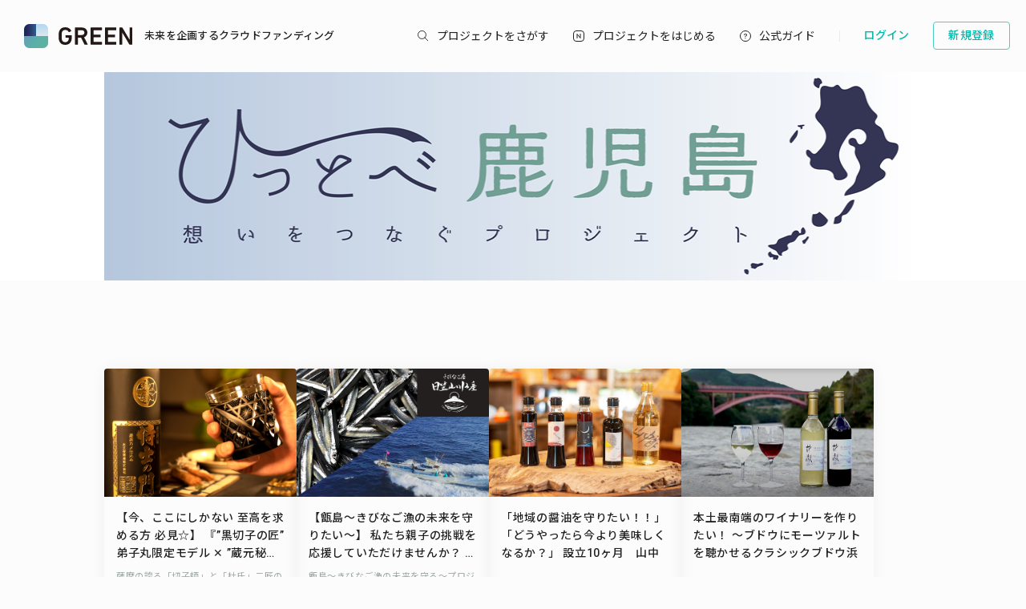

--- FILE ---
content_type: text/html; charset=utf-8
request_url: https://greenfunding.jp/hittobe_kagoshima/projects/?planner_id=40390&project_id=4499
body_size: 49011
content:
<!DOCTYPE html>
<html>
<head>
<meta charset='UTF-8'>
<title>
ひっとべ鹿児島
</title>
<link rel="stylesheet" media="all" href="https://assets.greenfunding.jp/assets/application-7a8a64c9291f29e0bf8ebe5b88ec25e862e400edade7b733af806fb14ce56d37.css" />
<script src="https://assets.greenfunding.jp/assets/application-2603fc43f1b44dcf499f8cf3f9f27108ab502c08341257adbad1c05a1f6b1e38.js"></script>

<meta name="csrf-param" content="authenticity_token" />
<meta name="csrf-token" content="VdsDfkWUHxoHDMkytvAyHmqkSV5rkrNnpLZkRcnHtjf5607E8bZr80GHy1QMhO81fJMVIrmH75XlHiileCyl0A==" />
<meta content='ひっとべ鹿児島' property='og:title'>
<meta content='ひっとべ鹿児島' property='og:description'>
<meta content='https://images.greenfunding.jp/store/886e0df13dec12066f051684666e9f567406a49445173fa2f8178fe43cd2' property='og:image'>
<meta content='article' property='og:type'>
<meta content='GREEN FUNDING' property='og:site_name'>
<meta content='ja_JP' property='og:locale'>
<meta content='https://greenfunding.jp/hittobe_kagoshima/projects' property='og:url'>
<meta content='190491067749223' property='fb:app_id'>
<meta content='summary_large_image' name='twitter:card'>
<meta content='@greenfunding_jp' name='twitter:site'>
<meta content='ひっとべ鹿児島' name='twitter:title'>
<meta content='' name='twitter:description'>
<meta content='https://images.greenfunding.jp/store/886e0df13dec12066f051684666e9f567406a49445173fa2f8178fe43cd2' name='twitter:image'>


<!-- Google Tag Manager -->

<script>

window.dataLayer = window.dataLayer || [];
dataLayer.push({
  'page_view_event_id': "244d4c3fac8601eb533afa4802a941bdc7b4e56bcda493c422bb6abbbcb0ce65",
    'user_id': "",
    'em': "",
    'phone': "",
    'zip': "",
    'user_id_rtb': "unknown"
  });


  (function(w,d,s,l,i){w[l]=w[l]||[];w[l].push({'gtm.start':
  new Date().getTime(),event:'gtm.js'});var f=d.getElementsByTagName(s)[0],
  j=d.createElement(s),dl=l!='dataLayer'?'&l='+l:'';j.async=true;j.src=
  'https://www.googletagmanager.com/gtm.js?id='+i+dl;f.parentNode.insertBefore(j,f);
  })(window,document,'script','dataLayer','GTM-PNR8M8H');

</script>
<!-- End Google Tag Manager -->

<!-- Facebook Pixel Code -->
<script>
!function(f,b,e,v,n,t,s){if(f.fbq)return;n=f.fbq=function(){n.callMethod?
n.callMethod.apply(n,arguments):n.queue.push(arguments)};if(!f._fbq)f._fbq=n;
n.push=n;n.loaded=!0;n.version='2.0';n.queue=[];t=b.createElement(e);t.async=!0;
t.src=v;s=b.getElementsByTagName(e)[0];s.parentNode.insertBefore(t,s)}(window,
document,'script','https://connect.facebook.net/en_US/fbevents.js');
fbq('init', '1490657931261473');
fbq('track', 'PageView', {eventID: '244d4c3fac8601eb533afa4802a941bdc7b4e56bcda493c422bb6abbbcb0ce65'});
</script>
<noscript><img height="1" width="1" style="display:none"
src="https://www.facebook.com/tr?id=1490657931261473&ev=PageView&noscript=1"
/></noscript>
<!-- DO NOT MODIFY -->
<!-- End Facebook Pixel Code -->

<script>
// BaseCode (ページヘッダーに記述) 
!function (w, d, t) {
  w.TiktokAnalyticsObject=t;var ttq=w[t]=w[t]||[];ttq.methods=["page","track","identify","instances","debug","on","off","once","ready","alias","group","enableCookie","disableCookie"],ttq.setAndDefer=function(t,e){t[e]=function(){t.push([e].concat(Array.prototype.slice.call(arguments,0)))}};for(var i=0;i<ttq.methods.length;i++)ttq.setAndDefer(ttq,ttq.methods[i]);ttq.instance=function(t){for(var e=ttq._i[t]||[],n=0;n<ttq.methods.length;n++)ttq.setAndDefer(e,ttq.methods[n]);return e},ttq.load=function(e,n){var i="https://analytics.tiktok.com/i18n/pixel/events.js";ttq._i=ttq._i||{},ttq._i[e]=[],ttq._i[e]._u=i,ttq._t=ttq._t||{},ttq._t[e]=+new Date,ttq._o=ttq._o||{},ttq._o[e]=n||{};var o=document.createElement("script");o.type="text/javascript",o.async=!0,o.src=i+"?sdkid="+e+"&lib="+t;var a=document.getElementsByTagName("script")[0];a.parentNode.insertBefore(o,a)};

  ttq.load('CPTSQ8BC77U1C0R4S8DG');
  ttq.page();
}(window, document, 'ttq');



</script>


<!-- Criteo Top Page Tracker -->
<script type="text/javascript" src="//static.criteo.net/js/ld/ld.js" async="true"></script>
<script type="text/javascript">
  window.criteo_q = window.criteo_q || [];
  window.criteo_q.push(
    { event: "setAccount", account: [78124, 83547, 83548]},

  // 検索結果ページの場合
  // 検索結果ページ以外の場合
    
    
    
    
    );

</script>

<script src='/assets/javascripts/ckeditor/ckeditor.js'></script>
</head>
<body class='desktop asp projects_controller index_action' data-page='projects:index'>
<!-- Google Tag Manager (noscript) -->
<noscript><iframe src="https://www.googletagmanager.com/ns.html?id=GTM-PNR8M8H"
height="0" width="0" style="display:none;visibility:hidden"></iframe></noscript>
<!-- End Google Tag Manager (noscript) -->

<div class='l-header js-l-header'>
<div class='l-header__wrap'>
<h1 class='v-layouts-header__logo js-methods__hover'>
<a class='v-layouts-header__logo-link' href='/'>
<img alt="GREENFUNDING 未来を企画するクラウドファンディング" src="https://assets.greenfunding.jp/assets/layouts/common/header-logo_green-67ea9656fd52f62b230946c465fbe4420dc43157481eb10148a5534bdfff4cb8.svg" />
<span class='v-layouts-header__logo-text'>未来を企画するクラウドファンディング</span>
</a>
</h1>
<nav class='v-layouts-header__global-nav'>
<ul class='v-layouts-header__global-nav__list v-layouts-header__global-nav__list--flex'>
<li class='v-layouts-header__global-nav__item v-layouts-header__global-nav__item--search js-method__accordion'>
<a class='v-layouts-header__global-nav__item-link js-method__accordion js-methods__hover'>
<span class='v-layouts-header__global-nav__item-text v-layouts-header__global-nav__item-text--search'></span>
</a>
<div class='v-layouts-header__accordion js-methods__nav-accordion'>
<div class='v-layouts-header__accordion-search'>
<form class="project_search" id="project_search" action="/portals/search" accept-charset="UTF-8" method="get"><input name="utf8" type="hidden" value="&#x2713;" /><div class='v-layouts-header__accordion-search__inner js-methods__hover'>
<button name="button" type="submit"><span></span>
</button><input placeholder="キーワード検索" type="text" name="q[title_or_planner_name_cont]" id="q_title_or_planner_name_cont" />
</div>
</form></div>
<div class='v-layouts-header__accordion-navigation'>
<div class='v-layouts-header__accordion-navigation__category'>
<ul class='v-layouts-header__accordion-navigation__category-top'>
<li class='js-methods__hover'>
<a href="/portals/search?condition=new"><img class='is-hover' height='20px' src='https://assets.greenfunding.jp/assets/header_new-icon-hover-b15eca2df62ba9b2939f917243341e445ec7289885f80fd99b7768a2fe8b1f76.svg' width='20px'>
<img height='20px' src='https://assets.greenfunding.jp/assets/header_new-icon-3efa55825a4e47b1835b636e322f0016e7a0bdf4fc214f3bc649ed492e576d83.svg' width='20px'>
<p>新着プロジェクト</p>
</a></li>
<li class='js-methods__hover'>
<a href="/portals/picked"><img class='is-hover' height='16px' src='https://assets.greenfunding.jp/assets/header_clown-icon-hover-be5d3e6e826a040d19746e898241b4b10821232e53af067d63d4ccea590db89d.svg' width='16px'>
<img height='16px' src='https://assets.greenfunding.jp/assets/header_clown-icon-c9ab87e3c98816db8520606ea10476df7a9ef46b4cc3ec6bb9348c962dfd0b11.svg' width='16px'>
<p>代表プロジェクト</p>
</a></li>
<li class='js-methods__hover'>
<a href="/portals/search?condition=succeeded"><img class='is-hover' height='16px' src='https://assets.greenfunding.jp/assets/header_yen-icon-hover-85ce371c6bebc451e331dae826ea3a74596106211bc62520c170026c74f8c175.svg' width='16px'>
<img height='16px' src='https://assets.greenfunding.jp/assets/header_yen-icon-afb3d0f3a5a05e483fe65e0920ca34505ada89118cf555ba48d0035dba5f851e.svg' width='16px'>
<p>達成したプロジェクト</p>
</a></li>
</ul>
<ul class='v-layouts-header__accordion-navigation__category-list'>
<li class='js-methods__hover'>
<a href="/portals/search?category_id=27"><span>
ガジェット
</span>
</a></li>
<li class='js-methods__hover'>
<a href="/portals/search?category_id=38"><span>
テクノロジー/IoT
</span>
</a></li>
<li class='js-methods__hover'>
<a href="/portals/search?category_id=41"><span>
雑貨
</span>
</a></li>
<li class='js-methods__hover'>
<a href="/portals/search?category_id=45"><span>
オーディオ
</span>
</a></li>
<li class='js-methods__hover'>
<a href="/portals/search?category_id=49"><span>
アウトドア
</span>
</a></li>
<li class='js-methods__hover'>
<a href="/portals/search?category_id=44"><span>
車/バイク
</span>
</a></li>
<li class='js-methods__hover'>
<a href="/portals/search?category_id=16"><span>
ファッション
</span>
</a></li>
<li class='js-methods__hover'>
<a href="/portals/search?category_id=30"><span>
スポーツ
</span>
</a></li>
<li class='js-methods__hover'>
<a href="/portals/search?category_id=6"><span>
社会貢献
</span>
</a></li>
<li class='js-methods__hover'>
<a href="/portals/search?category_id=23"><span>
アート
</span>
</a></li>
<li class='js-methods__hover'>
<a href="/portals/search?category_id=25"><span>
出版
</span>
</a></li>
<li class='js-methods__hover'>
<a href="/portals/search?category_id=39"><span>
地域活性化
</span>
</a></li>
<li class='js-methods__hover'>
<a href="/portals/search?category_id=40"><span>
エンタメ
</span>
</a></li>
<li class='js-methods__hover'>
<a href="/portals/search?category_id=26"><span>
音楽
</span>
</a></li>
<li class='js-methods__hover'>
<a href="/portals/search?category_id=29"><span>
フード 
</span>
</a></li>
<li class='js-methods__hover'>
<a href="/portals/search?category_id=24"><span>
映像/映画
</span>
</a></li>
<li class='js-methods__hover'>
<a href="/portals/search?category_id=32"><span>
イベント
</span>
</a></li>
<li class='js-methods__hover'>
<a href="/portals/search?category_id=35"><span>
アイドル
</span>
</a></li>
<li class='js-methods__hover'>
<a href="/portals/search?category_id=42"><span>
写真
</span>
</a></li>
<li class='js-methods__hover'>
<a href="/portals/search?category_id=46"><span>
アニメ
</span>
</a></li>
<li class='js-methods__hover'>
<a href="/portals/search?category_id=43"><span>
鉄道
</span>
</a></li>
<li class='js-methods__hover'>
<a href="/portals/search?category_id=50"><span>
ペット
</span>
</a></li>
<li class='js-methods__hover'>
<a href="/portals/search?category_id=51"><span>
台湾
</span>
</a></li>
<li class='js-methods__hover'>
<a href="/portals/search?category_id=33"><span>
その他
</span>
</a></li>
<li class='js-methods__hover'>
<a href="/portals/search?category_id=52"><span>
ゴルフ
</span>
</a></li>

</ul>
</div>
</div>
<div class='v-layouts-header__accordion-close-button js-methods__close-button'>
<div class='v-layouts-header__accordion-close-button__container'>
<img src='https://assets.greenfunding.jp/assets/header_close-icon-b2fdce2cdbf318b3b922716019ed00b05123a341a0a4a0163b421e1c09c5a4c1.svg'>
<p>メニューを閉じる</p>
</div>
</div>
</div>
</li>
<li class='v-layouts-header__global-nav__item v-layouts-header__global-nav__item--start js-methods__hover'>
<a class='v-layouts-header__global-nav__item-link' href='/about'>
<span class='v-layouts-header__global-nav__item-text v-layouts-header__global-nav__item-text--start'></span>
</a>
</li>
<li class='v-layouts-header__global-nav__item v-layouts-header__global-nav__item--guide js-methods__hover'>
<a class='v-layouts-header__global-nav__item-link' href='https://help2020.greenfunding.jp/'>
<span class='v-layouts-header__global-nav__item-text v-layouts-header__global-nav__item-text--guide'>公式ガイド</span>
</a>
</li>
<li class='v-layouts-header__global-nav__item v-layouts-header__global-nav__item--vertical'></li>
</ul>
</nav>

<div class='v-layouts-header__users'>
<ul class='v-layouts-header__users__list v-layouts-header__users__list--flex'>
<li class='v-layouts-header__users__item'>
<a class='v-layouts-header__users-button v-layouts-header__users-button js-methods__hover' href='/users/sign_in?forced=true'>
<span class='v-layouts-header__users-button__label'>ログイン</span>
</a>
</li>
<li class='v-layouts-header__users__item v-layouts-header__users__item--sign-up'>
<a class='v-layouts-header__users-button v-layouts-header__users-button--sign-up js-methods__hover' href='/users/sign_up'>
<span class='v-layouts-header__users-button__label'>新規登録</span>
</a>
</li>
</ul>
</div>

</div>
</div>
<div class='v-layouts__overlay js-methods__overlay'></div>




<div class='l-main'>
<div class='project_header'>
<div style='background-color: ;'>
<a href="/hittobe_kagoshima"><img class="attachment partner_page asp_header" alt="image" onerror="this.error=null;this.src=&quot;https://assets.greenfunding.jp/assets/loading_image-c8ad271e12f4eac92d6ad11d1b7a3786b990fae3fca09d690dd64a34875d7207.gif&quot;" src="https://images.greenfunding.jp/store/886e0df13dec12066f051684666e9f567406a49445173fa2f8178fe43cd2" />
</a></div>
</div>

<section class='block'>
<div class='container container--wide'>
<div class='v-projects__card-wrap v-projects__card-wrap--category-list'>
<div class='m-projects__card'>
<a class="js-methods__hover" data-no-turbolink="true" href="/hittobe_kagoshima/projects/4215"><div class='m-projects__card__image'>
<img class="attachment project image overwhite" alt="image" onerror="this.error=null;this.src=&quot;https://assets.greenfunding.jp/assets/loading_image-c8ad271e12f4eac92d6ad11d1b7a3786b990fae3fca09d690dd64a34875d7207.gif&quot;" src="https://images.greenfunding.jp/store/d43008bb87a2106a453b201895879c622782af9b125c1eb57cf4ffd099b0" />
</div>
<div class='m-projects__card__about'>
<h3 class='m-projects__card__about-title'>
【今、ここにしかない 至高を求める方 必見☆】
『”黒切子の匠” 弟子丸限定モデル ✕ ”蔵元秘蔵 稀少の原酒” 侍士の門・太久保酒造 』
 〜薩摩二匠の共作による「伝統と革新」〜（イニシャル、限定ロゴ・ロット刻印）
</h3>
<p class='m-projects__card__about-description'>
薩摩の誇る「切子師」と「杜氏」二匠のスペシャルコラボを発信するプロジェクト
</p>
</div>
<div class='m-projects__card__information'>
<div class='m-projects__card__information-head'>
<div class='m-projects__card__information-success-ribbon'>
<img alt='success' src='https://assets.greenfunding.jp/assets/projects/card/success-ed7f1e621983a353ea0cee63132b50868ab7a6cc56f0a06ba6df4b07da2e91c3.svg'>
</div>
<div class='m-projects__card__information-amount'>
¥6,080,000
</div>
</div>
<div class='m-projects__card__information-middle'>
<div class='m-projects__card__information-meter'>
<div class='m-projects__card__information-meter-bar'>
<div class='m-projects__card__information-meter-bar-color m-projects__card__information-meter-bar-color--succeed' style='width: 100%'></div>
</div>
<div class='m-projects__card__information-meter-label m-projects__card__information-meter-label--succeed'>
608 %
</div>
</div>
</div>
<div class='m-projects__card__information-footer'>
<div class='m-projects__card__information-status'>
<div class='m-projects__card__information-status-icon'>
<img alt='support count icon' src='https://assets.greenfunding.jp/assets/common/support-count_icon-31d00eb5de586c4ef9f3125e2584e5d8a310dfcbd2320f357b27c1bcafd2b6b0.svg'>
</div>
<div class='m-projects__card__information-status-number'>
<span class='is-number'>17</span>
<span>人</span>
</div>
</div>
<div class='m-projects__card__information-status-separation'></div>
<div class='m-projects__card__information-status'>
<div class='m-projects__card__information-status-icon'>
<img alt='time to go icon' src='https://assets.greenfunding.jp/assets/common/time-to-go_icon-d738ca646e234f3290d9d705b783ca738b1cf1a431a7c7804948a97c95e59b5e.svg'>
</div>
<div class='m-projects__card__information-status-number'>
<span>終了</span>
</div>
</div>
</div>
</div>
</a></div>

<div class='m-projects__card'>
<a class="js-methods__hover" data-no-turbolink="true" href="/hittobe_kagoshima/projects/4488"><div class='m-projects__card__image'>
<img class="attachment project image overwhite" alt="image" onerror="this.error=null;this.src=&quot;https://assets.greenfunding.jp/assets/loading_image-c8ad271e12f4eac92d6ad11d1b7a3786b990fae3fca09d690dd64a34875d7207.gif&quot;" src="https://images.greenfunding.jp/store/c90258f0e7fd1cba184d8f5c5e73e5e33d5628ef694706f2ca23930eb7fc" />
</div>
<div class='m-projects__card__about'>
<h3 class='m-projects__card__about-title'>
【甑島〜きびなご漁の未来を守りたい〜】
私たち親子の挑戦を応援していただけませんか？
ー 船上から加工場まで徹底したこだわりと甑島の代表的漁業を背負う漁師一家の奮闘 応援プロジェクト ー
</h3>
<p class='m-projects__card__about-description'>
甑島〜きびなご漁の未来を守る〜プロジェクト
</p>
</div>
<div class='m-projects__card__information'>
<div class='m-projects__card__information-head'>
<div class='m-projects__card__information-amount'>
¥520,000
</div>
</div>
<div class='m-projects__card__information-middle'>
<div class='m-projects__card__information-meter'>
<div class='m-projects__card__information-meter-bar'>
<div class='m-projects__card__information-meter-bar-color' style='width: 52%'></div>
</div>
<div class='m-projects__card__information-meter-label'>
52 %
</div>
</div>
</div>
<div class='m-projects__card__information-footer'>
<div class='m-projects__card__information-status'>
<div class='m-projects__card__information-status-icon'>
<img alt='support count icon' src='https://assets.greenfunding.jp/assets/common/support-count_icon-31d00eb5de586c4ef9f3125e2584e5d8a310dfcbd2320f357b27c1bcafd2b6b0.svg'>
</div>
<div class='m-projects__card__information-status-number'>
<span class='is-number'>18</span>
<span>人</span>
</div>
</div>
<div class='m-projects__card__information-status-separation'></div>
<div class='m-projects__card__information-status'>
<div class='m-projects__card__information-status-icon'>
<img alt='time to go icon' src='https://assets.greenfunding.jp/assets/common/time-to-go_icon-d738ca646e234f3290d9d705b783ca738b1cf1a431a7c7804948a97c95e59b5e.svg'>
</div>
<div class='m-projects__card__information-status-number'>
<span>終了</span>
</div>
</div>
</div>
</div>
</a></div>
<div class='m-projects__card'>
<a class="js-methods__hover" data-no-turbolink="true" href="/hittobe_kagoshima/projects/5483"><div class='m-projects__card__image'>
<img class="attachment project image overwhite" alt="image" onerror="this.error=null;this.src=&quot;https://assets.greenfunding.jp/assets/loading_image-c8ad271e12f4eac92d6ad11d1b7a3786b990fae3fca09d690dd64a34875d7207.gif&quot;" src="https://images.greenfunding.jp/store/1fd825956089a31d7dfe7b28f9f782018ad3a5df105f1afbfd317f8f948a" />
</div>
<div class='m-projects__card__about'>
<h3 class='m-projects__card__about-title m-projects__card__about-title--no-description'>
「地域の醤油を守りたい！！」「どうやったら今より美味しくなるか？」
設立10ヶ月　山中醤油の挑戦
</h3>
<p class='m-projects__card__about-description'>
</p>
</div>
<div class='m-projects__card__information'>
<div class='m-projects__card__information-head'>
<div class='m-projects__card__information-success-ribbon'>
<img alt='success' src='https://assets.greenfunding.jp/assets/projects/card/success-ed7f1e621983a353ea0cee63132b50868ab7a6cc56f0a06ba6df4b07da2e91c3.svg'>
</div>
<div class='m-projects__card__information-amount'>
¥1,879,000
</div>
</div>
<div class='m-projects__card__information-middle'>
<div class='m-projects__card__information-meter'>
<div class='m-projects__card__information-meter-bar'>
<div class='m-projects__card__information-meter-bar-color m-projects__card__information-meter-bar-color--succeed' style='width: 100%'></div>
</div>
<div class='m-projects__card__information-meter-label m-projects__card__information-meter-label--succeed'>
187 %
</div>
</div>
</div>
<div class='m-projects__card__information-footer'>
<div class='m-projects__card__information-status'>
<div class='m-projects__card__information-status-icon'>
<img alt='support count icon' src='https://assets.greenfunding.jp/assets/common/support-count_icon-31d00eb5de586c4ef9f3125e2584e5d8a310dfcbd2320f357b27c1bcafd2b6b0.svg'>
</div>
<div class='m-projects__card__information-status-number'>
<span class='is-number'>49</span>
<span>人</span>
</div>
</div>
<div class='m-projects__card__information-status-separation'></div>
<div class='m-projects__card__information-status'>
<div class='m-projects__card__information-status-icon'>
<img alt='time to go icon' src='https://assets.greenfunding.jp/assets/common/time-to-go_icon-d738ca646e234f3290d9d705b783ca738b1cf1a431a7c7804948a97c95e59b5e.svg'>
</div>
<div class='m-projects__card__information-status-number'>
<span>終了</span>
</div>
</div>
</div>
</div>
</a></div>
<div class='m-projects__card'>
<a class="js-methods__hover" data-no-turbolink="true" href="/hittobe_kagoshima/projects/4497"><div class='m-projects__card__image'>
<img class="attachment project image overwhite" alt="image" onerror="this.error=null;this.src=&quot;https://assets.greenfunding.jp/assets/loading_image-c8ad271e12f4eac92d6ad11d1b7a3786b990fae3fca09d690dd64a34875d7207.gif&quot;" src="https://images.greenfunding.jp/store/d6174e428a25175004ce0eb7c2a044f798904a293873edff958109c3fdaa" />
</div>
<div class='m-projects__card__about'>
<h3 class='m-projects__card__about-title m-projects__card__about-title--no-description'>
本土最南端のワイナリーを作りたい！
〜ブドウにモーツァルトを聴かせるクラシックブドウ浜田農園の挑戦〜
</h3>
<p class='m-projects__card__about-description'>
</p>
</div>
<div class='m-projects__card__information'>
<div class='m-projects__card__information-head'>
<div class='m-projects__card__information-success-ribbon'>
<img alt='success' src='https://assets.greenfunding.jp/assets/projects/card/success-ed7f1e621983a353ea0cee63132b50868ab7a6cc56f0a06ba6df4b07da2e91c3.svg'>
</div>
<div class='m-projects__card__information-amount'>
¥1,504,400
</div>
</div>
<div class='m-projects__card__information-middle'>
<div class='m-projects__card__information-meter'>
<div class='m-projects__card__information-meter-bar'>
<div class='m-projects__card__information-meter-bar-color m-projects__card__information-meter-bar-color--succeed' style='width: 100%'></div>
</div>
<div class='m-projects__card__information-meter-label m-projects__card__information-meter-label--succeed'>
188 %
</div>
</div>
</div>
<div class='m-projects__card__information-footer'>
<div class='m-projects__card__information-status'>
<div class='m-projects__card__information-status-icon'>
<img alt='support count icon' src='https://assets.greenfunding.jp/assets/common/support-count_icon-31d00eb5de586c4ef9f3125e2584e5d8a310dfcbd2320f357b27c1bcafd2b6b0.svg'>
</div>
<div class='m-projects__card__information-status-number'>
<span class='is-number'>131</span>
<span>人</span>
</div>
</div>
<div class='m-projects__card__information-status-separation'></div>
<div class='m-projects__card__information-status'>
<div class='m-projects__card__information-status-icon'>
<img alt='time to go icon' src='https://assets.greenfunding.jp/assets/common/time-to-go_icon-d738ca646e234f3290d9d705b783ca738b1cf1a431a7c7804948a97c95e59b5e.svg'>
</div>
<div class='m-projects__card__information-status-number'>
<span>終了</span>
</div>
</div>
</div>
</div>
</a></div>
<div class='m-projects__card'>
<a class="js-methods__hover" data-no-turbolink="true" href="/hittobe_kagoshima/projects/4499"><div class='m-projects__card__image'>
<img class="attachment project image overwhite" alt="image" onerror="this.error=null;this.src=&quot;https://assets.greenfunding.jp/assets/loading_image-c8ad271e12f4eac92d6ad11d1b7a3786b990fae3fca09d690dd64a34875d7207.gif&quot;" src="https://images.greenfunding.jp/store/3cbb93651250018f18f1cfc692552d74564a0d1debf19dac6c193a2127f5" />
</div>
<div class='m-projects__card__about'>
<h3 class='m-projects__card__about-title m-projects__card__about-title--no-description'>
【西郷隆盛の曽孫にあたる陶芸家 西郷隆文氏発プロジェクト！】
～日台の若手作家の文化交流・市場開拓につなげたい～
火山噴出物から生まれた新素材を使ったオリジナル薩摩焼など購入可能
</h3>
<p class='m-projects__card__about-description'>
</p>
</div>
<div class='m-projects__card__information'>
<div class='m-projects__card__information-head'>
<div class='m-projects__card__information-success-ribbon'>
<img alt='success' src='https://assets.greenfunding.jp/assets/projects/card/success-ed7f1e621983a353ea0cee63132b50868ab7a6cc56f0a06ba6df4b07da2e91c3.svg'>
</div>
<div class='m-projects__card__information-amount'>
¥1,491,600
</div>
</div>
<div class='m-projects__card__information-middle'>
<div class='m-projects__card__information-meter'>
<div class='m-projects__card__information-meter-bar'>
<div class='m-projects__card__information-meter-bar-color m-projects__card__information-meter-bar-color--succeed' style='width: 100%'></div>
</div>
<div class='m-projects__card__information-meter-label m-projects__card__information-meter-label--succeed'>
149 %
</div>
</div>
</div>
<div class='m-projects__card__information-footer'>
<div class='m-projects__card__information-status'>
<div class='m-projects__card__information-status-icon'>
<img alt='support count icon' src='https://assets.greenfunding.jp/assets/common/support-count_icon-31d00eb5de586c4ef9f3125e2584e5d8a310dfcbd2320f357b27c1bcafd2b6b0.svg'>
</div>
<div class='m-projects__card__information-status-number'>
<span class='is-number'>12</span>
<span>人</span>
</div>
</div>
<div class='m-projects__card__information-status-separation'></div>
<div class='m-projects__card__information-status'>
<div class='m-projects__card__information-status-icon'>
<img alt='time to go icon' src='https://assets.greenfunding.jp/assets/common/time-to-go_icon-d738ca646e234f3290d9d705b783ca738b1cf1a431a7c7804948a97c95e59b5e.svg'>
</div>
<div class='m-projects__card__information-status-number'>
<span>終了</span>
</div>
</div>
</div>
</div>
</a></div>
<div class='m-projects__card'>
<a class="js-methods__hover" data-no-turbolink="true" href="/hittobe_kagoshima/projects/5626"><div class='m-projects__card__image'>
<img class="attachment project image overwhite" alt="image" onerror="this.error=null;this.src=&quot;https://assets.greenfunding.jp/assets/loading_image-c8ad271e12f4eac92d6ad11d1b7a3786b990fae3fca09d690dd64a34875d7207.gif&quot;" src="https://images.greenfunding.jp/store/a4485b411a773ae757e5985525c7adc537db2e94d525edf9348c27fa67e3" />
</div>
<div class='m-projects__card__about'>
<h3 class='m-projects__card__about-title m-projects__card__about-title--no-description'>
消費期限１日！　地元でしか食べられなかった
希少な志布志湾の朝獲れ【生しらす】を全国へお届けします。 
 〜急速冷凍生しらす（背白ちりめん）の商品化に向けた加治木水産の挑戦！！～
</h3>
<p class='m-projects__card__about-description'>
</p>
</div>
<div class='m-projects__card__information'>
<div class='m-projects__card__information-head'>
<div class='m-projects__card__information-success-ribbon'>
<img alt='success' src='https://assets.greenfunding.jp/assets/projects/card/success-ed7f1e621983a353ea0cee63132b50868ab7a6cc56f0a06ba6df4b07da2e91c3.svg'>
</div>
<div class='m-projects__card__information-amount'>
¥500,500
</div>
</div>
<div class='m-projects__card__information-middle'>
<div class='m-projects__card__information-meter'>
<div class='m-projects__card__information-meter-bar'>
<div class='m-projects__card__information-meter-bar-color m-projects__card__information-meter-bar-color--succeed' style='width: 100%'></div>
</div>
<div class='m-projects__card__information-meter-label m-projects__card__information-meter-label--succeed'>
166 %
</div>
</div>
</div>
<div class='m-projects__card__information-footer'>
<div class='m-projects__card__information-status'>
<div class='m-projects__card__information-status-icon'>
<img alt='support count icon' src='https://assets.greenfunding.jp/assets/common/support-count_icon-31d00eb5de586c4ef9f3125e2584e5d8a310dfcbd2320f357b27c1bcafd2b6b0.svg'>
</div>
<div class='m-projects__card__information-status-number'>
<span class='is-number'>51</span>
<span>人</span>
</div>
</div>
<div class='m-projects__card__information-status-separation'></div>
<div class='m-projects__card__information-status'>
<div class='m-projects__card__information-status-icon'>
<img alt='time to go icon' src='https://assets.greenfunding.jp/assets/common/time-to-go_icon-d738ca646e234f3290d9d705b783ca738b1cf1a431a7c7804948a97c95e59b5e.svg'>
</div>
<div class='m-projects__card__information-status-number'>
<span>終了</span>
</div>
</div>
</div>
</div>
</a></div>
<div class='m-projects__card'>
<a class="js-methods__hover" data-no-turbolink="true" href="/hittobe_kagoshima/projects/5576"><div class='m-projects__card__image'>
<img class="attachment project image overwhite" alt="image" onerror="this.error=null;this.src=&quot;https://assets.greenfunding.jp/assets/loading_image-c8ad271e12f4eac92d6ad11d1b7a3786b990fae3fca09d690dd64a34875d7207.gif&quot;" src="https://images.greenfunding.jp/store/fc152bec5373c537c78b0523462fd61516f01a54630833941b6fcd58c5bd" />
</div>
<div class='m-projects__card__about'>
<h3 class='m-projects__card__about-title m-projects__card__about-title--no-description'>
「納得のいくラーメンが出来た」
【わがまま】に至高の一杯を作りたい  
～鹿児島豚骨ラーメン麺屋剛　東郷剛の夢～
</h3>
<p class='m-projects__card__about-description'>
</p>
</div>
<div class='m-projects__card__information'>
<div class='m-projects__card__information-head'>
<div class='m-projects__card__information-success-ribbon'>
<img alt='success' src='https://assets.greenfunding.jp/assets/projects/card/success-ed7f1e621983a353ea0cee63132b50868ab7a6cc56f0a06ba6df4b07da2e91c3.svg'>
</div>
<div class='m-projects__card__information-amount'>
¥235,200
</div>
</div>
<div class='m-projects__card__information-middle'>
<div class='m-projects__card__information-meter'>
<div class='m-projects__card__information-meter-bar'>
<div class='m-projects__card__information-meter-bar-color m-projects__card__information-meter-bar-color--succeed' style='width: 100%'></div>
</div>
<div class='m-projects__card__information-meter-label m-projects__card__information-meter-label--succeed'>
117 %
</div>
</div>
</div>
<div class='m-projects__card__information-footer'>
<div class='m-projects__card__information-status'>
<div class='m-projects__card__information-status-icon'>
<img alt='support count icon' src='https://assets.greenfunding.jp/assets/common/support-count_icon-31d00eb5de586c4ef9f3125e2584e5d8a310dfcbd2320f357b27c1bcafd2b6b0.svg'>
</div>
<div class='m-projects__card__information-status-number'>
<span class='is-number'>24</span>
<span>人</span>
</div>
</div>
<div class='m-projects__card__information-status-separation'></div>
<div class='m-projects__card__information-status'>
<div class='m-projects__card__information-status-icon'>
<img alt='time to go icon' src='https://assets.greenfunding.jp/assets/common/time-to-go_icon-d738ca646e234f3290d9d705b783ca738b1cf1a431a7c7804948a97c95e59b5e.svg'>
</div>
<div class='m-projects__card__information-status-number'>
<span>終了</span>
</div>
</div>
</div>
</div>
</a></div>
<div class='m-projects__card'>
<a class="js-methods__hover" data-no-turbolink="true" href="/hittobe_kagoshima/projects/5387"><div class='m-projects__card__image'>
<img class="attachment project image overwhite" alt="image" onerror="this.error=null;this.src=&quot;https://assets.greenfunding.jp/assets/loading_image-c8ad271e12f4eac92d6ad11d1b7a3786b990fae3fca09d690dd64a34875d7207.gif&quot;" src="https://images.greenfunding.jp/store/441792f159c74918a6185d7af996e3744a8d5cf5ecabe00fc3c9d8435195" />
</div>
<div class='m-projects__card__about'>
<h3 class='m-projects__card__about-title m-projects__card__about-title--no-description'>
これからの寒い季節に…「もっちりとした食感で鍋にオススメ！！」
～石臼で丁寧に練り上げ、魚本来の旨味を引き出した
「八起屋のさつまあげ」の魅力と挑戦～
</h3>
<p class='m-projects__card__about-description'>
</p>
</div>
<div class='m-projects__card__information'>
<div class='m-projects__card__information-head'>
<div class='m-projects__card__information-success-ribbon'>
<img alt='success' src='https://assets.greenfunding.jp/assets/projects/card/success-ed7f1e621983a353ea0cee63132b50868ab7a6cc56f0a06ba6df4b07da2e91c3.svg'>
</div>
<div class='m-projects__card__information-amount'>
¥185,000
</div>
</div>
<div class='m-projects__card__information-middle'>
<div class='m-projects__card__information-meter'>
<div class='m-projects__card__information-meter-bar'>
<div class='m-projects__card__information-meter-bar-color m-projects__card__information-meter-bar-color--succeed' style='width: 100%'></div>
</div>
<div class='m-projects__card__information-meter-label m-projects__card__information-meter-label--succeed'>
123 %
</div>
</div>
</div>
<div class='m-projects__card__information-footer'>
<div class='m-projects__card__information-status'>
<div class='m-projects__card__information-status-icon'>
<img alt='support count icon' src='https://assets.greenfunding.jp/assets/common/support-count_icon-31d00eb5de586c4ef9f3125e2584e5d8a310dfcbd2320f357b27c1bcafd2b6b0.svg'>
</div>
<div class='m-projects__card__information-status-number'>
<span class='is-number'>26</span>
<span>人</span>
</div>
</div>
<div class='m-projects__card__information-status-separation'></div>
<div class='m-projects__card__information-status'>
<div class='m-projects__card__information-status-icon'>
<img alt='time to go icon' src='https://assets.greenfunding.jp/assets/common/time-to-go_icon-d738ca646e234f3290d9d705b783ca738b1cf1a431a7c7804948a97c95e59b5e.svg'>
</div>
<div class='m-projects__card__information-status-number'>
<span>終了</span>
</div>
</div>
</div>
</div>
</a></div>

</div>
<div class='btnGroup mb0'>
<a class='btn btn--normal btn--m' href='/hittobe_kagoshima/projects/search'>もっと見る</a>
</div>
</div>
</section>
<section class='block'>
<div class='block__col'>
<div class='block__head block__head--activity'>
<h2 class='block__title'>
ACTIVITY REPORT
<span class='block__subTitle'>
活動報告
</span>
</h2>
</div>
<div class='activityList'>
<div class='activityList__item js-methods__hover'>
<a target="_blank" href="/hittobe_kagoshima/projects/4497/activities/32556"><div class='activityList__item__inner'>
<img class="attachment project image activityList__img" alt="image" onerror="this.error=null;this.src=&quot;https://assets.greenfunding.jp/assets/loading_image-c8ad271e12f4eac92d6ad11d1b7a3786b990fae3fca09d690dd64a34875d7207.gif&quot;" src="https://images.greenfunding.jp/store/d6174e428a25175004ce0eb7c2a044f798904a293873edff958109c3fdaa" />
<div class='activityList__content'>
<h3 class='activityList__title'>
花瀬ワイナリー初醸造ワインの試飲・お披露目会のご案内
</h3>
<div class='activityList__description'>
<time class='activityList__date'>
2023.12.11 16:21
</time>
<p class='activityList__author'>
公益社団法人鹿児島県特産品協会
</p>
</div>
</div>
</div>
</a></div>
<div class='activityList__item js-methods__hover'>
<a target="_blank" href="/hittobe_kagoshima/projects/4497/activities/29937"><div class='activityList__item__inner'>
<img class="attachment project image activityList__img" alt="image" onerror="this.error=null;this.src=&quot;https://assets.greenfunding.jp/assets/loading_image-c8ad271e12f4eac92d6ad11d1b7a3786b990fae3fca09d690dd64a34875d7207.gif&quot;" src="https://images.greenfunding.jp/store/d6174e428a25175004ce0eb7c2a044f798904a293873edff958109c3fdaa" />
<div class='activityList__content'>
<h3 class='activityList__title'>
花瀬ワイナリーの新圃場とワイナリー建設までのご報告
</h3>
<div class='activityList__description'>
<time class='activityList__date'>
2023.07.13 18:26
</time>
<p class='activityList__author'>
公益社団法人鹿児島県特産品協会
</p>
</div>
</div>
</div>
</a></div>
<div class='activityList__item js-methods__hover'>
<a target="_blank" href="/hittobe_kagoshima/projects/5626/activities/21623"><div class='activityList__item__inner'>
<img class="attachment project image activityList__img" alt="image" onerror="this.error=null;this.src=&quot;https://assets.greenfunding.jp/assets/loading_image-c8ad271e12f4eac92d6ad11d1b7a3786b990fae3fca09d690dd64a34875d7207.gif&quot;" src="https://images.greenfunding.jp/store/a4485b411a773ae757e5985525c7adc537db2e94d525edf9348c27fa67e3" />
<div class='activityList__content'>
<h3 class='activityList__title'>
プロジェクト終了のご報告（御礼）
</h3>
<div class='activityList__description'>
<time class='activityList__date'>
2022.02.25 08:48
</time>
<p class='activityList__author'>
公益社団法人鹿児島県特産品協会
</p>
</div>
</div>
</div>
</a></div>
<div class='activityList__item js-methods__hover'>
<a target="_blank" href="/hittobe_kagoshima/projects/5483/activities/21535"><div class='activityList__item__inner'>
<img class="attachment project image activityList__img" alt="image" onerror="this.error=null;this.src=&quot;https://assets.greenfunding.jp/assets/loading_image-c8ad271e12f4eac92d6ad11d1b7a3786b990fae3fca09d690dd64a34875d7207.gif&quot;" src="https://images.greenfunding.jp/store/1fd825956089a31d7dfe7b28f9f782018ad3a5df105f1afbfd317f8f948a" />
<div class='activityList__content'>
<h3 class='activityList__title'>
返礼品プラン⑨山中醤油限定オリジナルグッズ「月白Tシャツ」「月白トートバッグ」のデザインが完成しました
</h3>
<div class='activityList__description'>
<time class='activityList__date'>
2022.02.21 10:59
</time>
<p class='activityList__author'>
公益社団法人鹿児島県特産品協会
</p>
</div>
</div>
</div>
</a></div>
<div class='activityList__item js-methods__hover'>
<a target="_blank" href="/hittobe_kagoshima/projects/5576/activities/21458"><div class='activityList__item__inner'>
<img class="attachment project image activityList__img" alt="image" onerror="this.error=null;this.src=&quot;https://assets.greenfunding.jp/assets/loading_image-c8ad271e12f4eac92d6ad11d1b7a3786b990fae3fca09d690dd64a34875d7207.gif&quot;" src="https://images.greenfunding.jp/store/fc152bec5373c537c78b0523462fd61516f01a54630833941b6fcd58c5bd" />
<div class='activityList__content'>
<h3 class='activityList__title'>
プロジェクト終了のご報告（御礼）
</h3>
<div class='activityList__description'>
<time class='activityList__date'>
2022.02.16 09:01
</time>
<p class='activityList__author'>
公益社団法人鹿児島県特産品協会
</p>
</div>
</div>
</div>
</a></div>
<div class='activityList__item js-methods__hover'>
<a target="_blank" href="/hittobe_kagoshima/projects/5626/activities/21175"><div class='activityList__item__inner'>
<img class="attachment project image activityList__img" alt="image" onerror="this.error=null;this.src=&quot;https://assets.greenfunding.jp/assets/loading_image-c8ad271e12f4eac92d6ad11d1b7a3786b990fae3fca09d690dd64a34875d7207.gif&quot;" src="https://images.greenfunding.jp/store/a4485b411a773ae757e5985525c7adc537db2e94d525edf9348c27fa67e3" />
<div class='activityList__content'>
<h3 class='activityList__title'>
目標金額を達成しました‼️
</h3>
<div class='activityList__description'>
<time class='activityList__date'>
2022.01.30 13:18
</time>
<p class='activityList__author'>
公益社団法人鹿児島県特産品協会
</p>
</div>
</div>
</div>
</a></div>
</div>
</div>
</section>

</div>

<div class='m-partner__footer'>
<div class='m-partner__footer__head'>
<p class='m-partner__footer__head-text'>
このプロジェクトは加盟店ひっとべ鹿児島によって提供されています。
</p>
</div>
<div class='m-partner__footer__content'>
<h3 class='m-partner__footer__name'>
ひっとべ鹿児島
</h3>
<ul class='m-partner__footer__link'>
<li class='m-partner__footer__link-section'>
<ul class='m-partner__footer__link-item-wrap'>
<li class='m-partner__footer__link-item'>
<a class='js-methods__hover' href='/hittobe_kagoshima/howto/'>
ひっとべ鹿児島とは
</a>
</li>
<li class='m-partner__footer__link-item'>
<a class='js-methods__hover' href='/hittobe_kagoshima/projects/search/'>プロジェクトを探す</a>
</li>
<li class='m-partner__footer__link-item'>
</li>
</ul>
</li>
<li class='m-partner__footer__link-section'>
<ul class='m-partner__footer__link-item-wrap'>
<li class='m-partner__footer__link-item'>
<a class='js-methods__hover' href='http://www.k-p-a.jp/' rel='noopener' target='_blank'>運営会社</a>
</li>
</ul>
<ul class='m-partner__footer__link-sns'>
</ul>
</li>
</ul>
<div class='m-partner__footer__logo'>
<img class="attachment partner_page partner_logo" alt="image" onerror="this.error=null;this.src=&quot;https://assets.greenfunding.jp/assets/loading_image-c8ad271e12f4eac92d6ad11d1b7a3786b990fae3fca09d690dd64a34875d7207.gif&quot;" src="https://images.greenfunding.jp/store/a98bb0693ccd3f3b17120dc96d1f5e903da008bfbb92be99bed6f7d527b4" />
</div>
</div>
</div>


<footer class='l-footer js-footer l-footer--asp'>
<div class='l-footer__wrap'>
<div class='l-footer__wrap-section'>
<div class='v-layouts-footer__search'>
<form class="project_search" id="project_search" action="/portals/search" accept-charset="UTF-8" method="get"><input name="utf8" type="hidden" value="&#x2713;" /><div class='v-layouts-footer__search__inner'>
<button name="button" type="submit"><img alt='キーワード検索' src='https://assets.greenfunding.jp/assets/layouts/common/footer-search_icon-grey-eea71029c4b35998fa997d2992f02a8c24375a2313ecca19ce021409574440eb.svg'>
</button><input placeholder="キーワード検索" type="text" name="q[title_or_planner_name_cont]" id="q_title_or_planner_name_cont" />
</div>
</form></div>
<nav class='v-layouts-footer__navigation'>
<div class='v-layouts-footer__navigation__category'>
<div class='v-layouts-footer__navigation__category-wrap'>
<ul class='v-layouts-footer__navigation__category-list'>
<li class='js-methods__hover'>
<a href="/portals/search?category_id=27"><span>
ガジェット
</span>
</a></li>
<li class='js-methods__hover'>
<a href="/portals/search?category_id=38"><span>
テクノロジー/IoT
</span>
</a></li>
<li class='js-methods__hover'>
<a href="/portals/search?category_id=41"><span>
雑貨
</span>
</a></li>
<li class='js-methods__hover'>
<a href="/portals/search?category_id=45"><span>
オーディオ
</span>
</a></li>
<li class='js-methods__hover'>
<a href="/portals/search?category_id=49"><span>
アウトドア
</span>
</a></li>
<li class='js-methods__hover'>
<a href="/portals/search?category_id=44"><span>
車/バイク
</span>
</a></li>
<li class='js-methods__hover'>
<a href="/portals/search?category_id=16"><span>
ファッション
</span>
</a></li>
<li class='js-methods__hover'>
<a href="/portals/search?category_id=30"><span>
スポーツ
</span>
</a></li>
<li class='js-methods__hover'>
<a href="/portals/search?category_id=6"><span>
社会貢献
</span>
</a></li>
<li class='js-methods__hover'>
<a href="/portals/search?category_id=23"><span>
アート
</span>
</a></li>
<li class='js-methods__hover'>
<a href="/portals/search?category_id=25"><span>
出版
</span>
</a></li>
<li class='js-methods__hover'>
<a href="/portals/search?category_id=39"><span>
地域活性化
</span>
</a></li>
<li class='js-methods__hover'>
<a href="/portals/search?category_id=40"><span>
エンタメ
</span>
</a></li>
<li class='js-methods__hover'>
<a href="/portals/search?category_id=26"><span>
音楽
</span>
</a></li>
<li class='js-methods__hover'>
<a href="/portals/search?category_id=29"><span>
フード 
</span>
</a></li>
<li class='js-methods__hover'>
<a href="/portals/search?category_id=24"><span>
映像/映画
</span>
</a></li>
<li class='js-methods__hover'>
<a href="/portals/search?category_id=32"><span>
イベント
</span>
</a></li>
<li class='js-methods__hover'>
<a href="/portals/search?category_id=35"><span>
アイドル
</span>
</a></li>
<li class='js-methods__hover'>
<a href="/portals/search?category_id=42"><span>
写真
</span>
</a></li>
<li class='js-methods__hover'>
<a href="/portals/search?category_id=46"><span>
アニメ
</span>
</a></li>
<li class='js-methods__hover'>
<a href="/portals/search?category_id=43"><span>
鉄道
</span>
</a></li>
<li class='js-methods__hover'>
<a href="/portals/search?category_id=50"><span>
ペット
</span>
</a></li>
<li class='js-methods__hover'>
<a href="/portals/search?category_id=51"><span>
台湾
</span>
</a></li>
<li class='js-methods__hover'>
<a href="/portals/search?category_id=33"><span>
その他
</span>
</a></li>
<li class='js-methods__hover'>
<a href="/portals/search?category_id=52"><span>
ゴルフ
</span>
</a></li>

</ul>
</div>
</div>
</nav>
<div class='v-layouts-footer__banner'>
<ul class='v-layouts-footer__banner__list'>
<li class='v-layouts-footer__banner__item'>
<a class='v-layouts-footer__banner__item-link js-methods__hover' href='/about'>
<picture class='v-layouts-footer__banner__item-image'>
<source srcset='https://assets.greenfunding.jp/assets/layouts/common/footer_banner_left-8110d5ede12cdc6861af16def8ec6360ca8fc709c0b7b1ed4a01062a72d0fffd.webp' type='image/webp'>
<img alt='プロジェクトをはじめる' src='https://assets.greenfunding.jp/assets/layouts/common/footer_banner_left-902692761dc7a85ec9c5aa46d696dddb1cbba89a34ee2e5d03c60b9440d9a90a.jpg'>
</picture>
<div class='v-layouts-footer__banner__item-text'>
プロジェクトをはじめる
<span class='v-layouts-footer__banner__item-text-sub'>Start Your Project</span>
</div>
</a>
</li>
<li class='v-layouts-footer__banner__item'>
<a class='v-layouts-footer__banner__item-link js-methods__hover' href='https://help2020.greenfunding.jp/' rel='noopener'>
<picture class='v-layouts-footer__banner__item-image'>
<source srcset='https://assets.greenfunding.jp/assets/layouts/common/footer_banner_right-ad093998145044a4162201a3a98acc41650866da4c852e9fd303ac9ef52ee1e7.webp' type='image/webp'>
<img alt='よくある質問' src='https://assets.greenfunding.jp/assets/layouts/common/footer_banner_right-bef5a4577d50862cebd3027b0c0cf48284c0175ec5992362faa63f9ae34a4ac5.jpg'>
</picture>
<div class='v-layouts-footer__banner__item-text'>
よくある質問
<span class='v-layouts-footer__banner__item-text-sub'>FAQ</span>
</div>
</a>
</li>
</ul>
</div>
<div class='v-layouts-footer__sns'>
<ul class='v-layouts-footer__sns__list'>
<li class='v-layouts-footer__sns__item js-methods__hover'>
<a class='v-layouts-footer__sns__item-link js-methods__hover' href='https://www.facebook.com/greenfunding.jp/' rel='noopener' target='_blank'>
<span class='v-layouts-footer__sns__item-text v-layouts-footer__sns__item-text--fb'>Facebook</span>
</a>
</li>
<li class='v-layouts-footer__sns__item js-methods__hover'>
<a class='v-layouts-footer__sns__item-link js-methods__hover' href='https://twitter.com/GREENFUNDING_JP' rel='noopener' target='_blank'>
<span class='v-layouts-footer__sns__item-text v-layouts-footer__sns__item-text--tw'>X</span>
</a>
</li>
<li class='v-layouts-footer__sns__item js-methods__hover'>
<a class='v-layouts-footer__sns__item-link js-methods__hover' href='https://www.instagram.com/greenfunding/' rel='noopener' target='_blank'>
<span class='v-layouts-footer__sns__item-text v-layouts-footer__sns__item-text--ig'>Instagram</span>
</a>
</li>
<li class='v-layouts-footer__sns__item js-methods__hover'>
<a class='v-layouts-footer__sns__item-link js-methods__hover' href='http://line.me/ti/p/%40ddz6986d' rel='noopener' target='_blank'>
<span class='v-layouts-footer__sns__item-text v-layouts-footer__sns__item-text--line'>LINE</span>
</a>
</li>
<li class='v-layouts-footer__sns__item js-methods__hover'>
<a class='v-layouts-footer__sns__item-link js-methods__hover' href='https://www.youtube.com/channel/UCa8OnR-Qm9-h9yOZaMyShpg' rel='noopener' target='_blank'>
<span class='v-layouts-footer__sns__item-text v-layouts-footer__sns__item-text--yt'>YouTube</span>
</a>
</li>
</ul>
</div>
</div>
<div class='l-footer__wrap-section l-footer__wrap-section--flex'>
<small class='v-layouts-footer__copyright'>
&copy; 2026 GREEN FUNDING
</small>
<ul class='v-layouts-footer__corporate__link v-layouts-footer__corporate__link--flex'>
<li class='v-layouts-footer__corporate__link-item'>
<a class='js-methods__hover' href='/company'>運営会社</a>
</li>
<li class='v-layouts-footer__corporate__link-item'>
<a class='js-methods__hover' href='/recruit'>リクルート</a>
</li>
<li class='v-layouts-footer__corporate__link-item'>
<a class='js-methods__hover' href='/terms'>利用規約</a>
</li>
<li class='v-layouts-footer__corporate__link-item'>
<a class='js-methods__hover' href='/privacy'>プライバシーポリシー</a>
</li>
<li class='v-layouts-footer__corporate__link-item'>
<a class='js-methods__hover' href='/transactions'>特定商取引法に関する表示</a>
</li>
</ul>
</div>
</div>
</footer>

</body>
</html>


--- FILE ---
content_type: image/svg+xml
request_url: https://assets.greenfunding.jp/assets/common/support-count_icon-31d00eb5de586c4ef9f3125e2584e5d8a310dfcbd2320f357b27c1bcafd2b6b0.svg
body_size: 438
content:
<svg width="14" height="14" viewBox="0 0 14 14" fill="none" xmlns="http://www.w3.org/2000/svg">
<path fill-rule="evenodd" clip-rule="evenodd" d="M4.27761 9.72216C5.56628 9.72216 6.61095 8.67749 6.61095 7.38882C6.61095 6.10016 5.56628 5.05549 4.27761 5.05549C2.98895 5.05549 1.94428 6.10016 1.94428 7.38882C1.94428 8.67749 2.98895 9.72216 4.27761 9.72216ZM4.27761 10.4999C5.99583 10.4999 7.38873 9.10705 7.38873 7.38882C7.38873 5.6706 5.99583 4.27771 4.27761 4.27771C2.5594 4.27771 1.1665 5.6706 1.1665 7.38882C1.1665 9.10705 2.5594 10.4999 4.27761 10.4999Z" fill="#888888"/>
<path fill-rule="evenodd" clip-rule="evenodd" d="M4.27778 10.5001C2.34478 10.5001 0.777778 12.0671 0.777778 14.0001H0C0 11.6375 1.91523 9.72229 4.27778 9.72229C6.64033 9.72229 8.55556 11.6375 8.55556 14.0001H7.77778C7.77778 12.0671 6.21078 10.5001 4.27778 10.5001Z" fill="#888888"/>
<path fill-rule="evenodd" clip-rule="evenodd" d="M9.72244 5.4445C11.0111 5.4445 12.0558 4.39982 12.0558 3.11115C12.0558 1.82247 11.0111 0.777786 9.72244 0.777786C8.43377 0.777786 7.38911 1.82247 7.38911 3.11115C7.38911 4.39982 8.43377 5.4445 9.72244 5.4445ZM9.72244 6.22229C11.4407 6.22229 12.8335 4.82938 12.8335 3.11115C12.8335 1.39291 11.4407 0 9.72244 0C8.00422 0 6.61133 1.39291 6.61133 3.11115C6.61133 4.82938 8.00422 6.22229 9.72244 6.22229Z" fill="#888888"/>
<path fill-rule="evenodd" clip-rule="evenodd" d="M9.72211 6.22248C7.78912 6.22248 6.22211 7.78948 6.22211 9.72247H5.44434C5.44434 7.35993 7.35956 5.4447 9.72211 5.4447C12.0847 5.4447 13.9999 7.35993 13.9999 9.72247H13.2221C13.2221 7.78948 11.6551 6.22248 9.72211 6.22248Z" fill="#888888"/>
<ellipse cx="4.27767" cy="7.38875" rx="2.33333" ry="2.33333" fill="#FCFCFC"/>
</svg>


--- FILE ---
content_type: image/svg+xml
request_url: https://assets.greenfunding.jp/assets/header_clown-icon-hover-be5d3e6e826a040d19746e898241b4b10821232e53af067d63d4ccea590db89d.svg
body_size: 369
content:
<svg width="16" height="14" viewBox="0 0 16 14" fill="none" xmlns="http://www.w3.org/2000/svg">
<path d="M1 1.50782V12.8C1 12.9105 1.08954 13 1.2 13H14.8C14.9105 13 15 12.9105 15 12.8V1.50782C15 1.32624 14.7775 1.23863 14.6537 1.37144L11.3157 4.95188C11.2313 5.04243 11.0857 5.03532 11.0106 4.93699L8.15887 1.20776C8.07882 1.10308 7.92118 1.10308 7.84113 1.20776L4.98945 4.93699C4.91425 5.03532 4.7687 5.04243 4.68429 4.95188L1.34629 1.37144C1.22247 1.23863 1 1.32624 1 1.50782Z" stroke="#00BBAA" stroke-width="1.2"/>
</svg>
